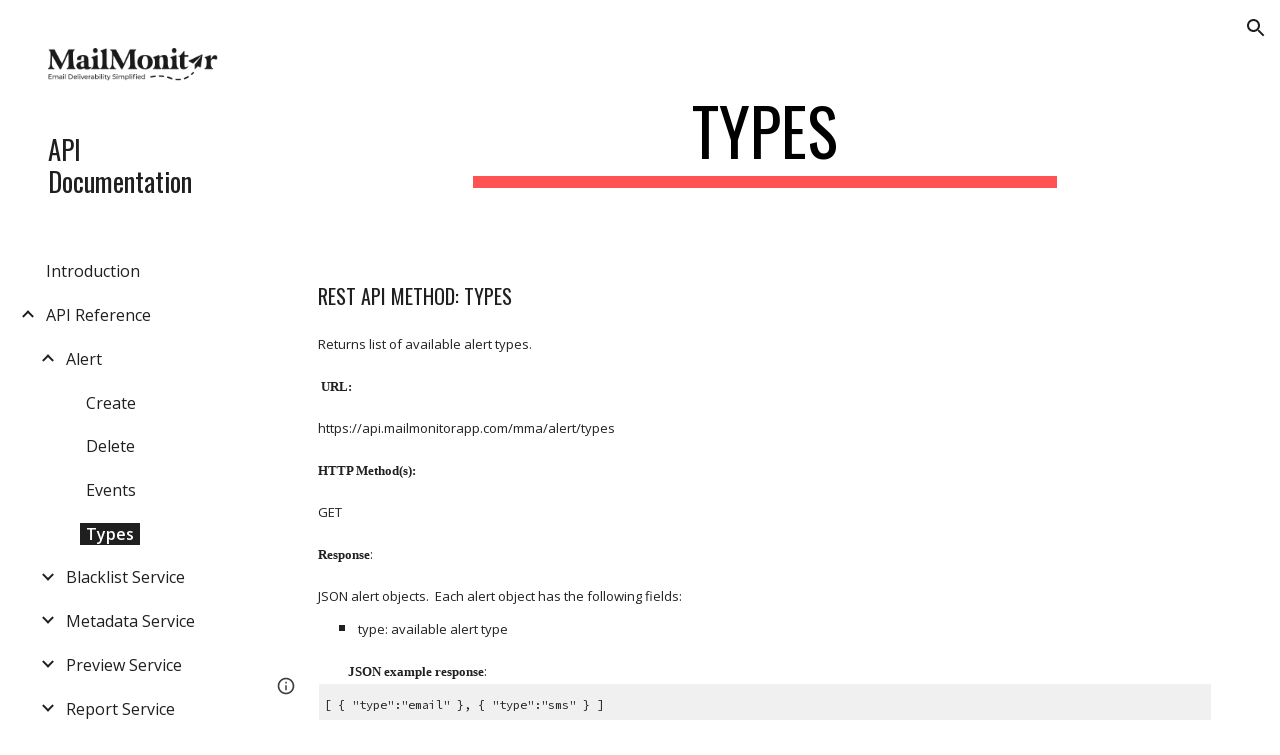

--- FILE ---
content_type: text/javascript; charset=UTF-8
request_url: https://www.gstatic.com/_/atari/_/js/k=atari.vw.en_US.s5sNidWjcnI.O/am=UAAGIA/d=0/rs=AGEqA5mg4GEFCzatnHkjVA56iMf8U3t7wA/m=sy4c,sy4e,sy4f,sy4d,FoQBg
body_size: 13322
content:
"use strict";this.default_vw=this.default_vw||{};(function(_){var window=this;
try{
var ASa=function(){this.Fb=null};ASa.prototype.getId=function(){return this.Fb};_.gE=function(){_.nf.call(this);this.B={}};_.F(_.gE,_.nf);_.gE.prototype.Pq=function(a,c,e){var f=this;if(typeof a==="function")e&&(a=(0,_.ee)(a,e));else if(a&&typeof a.handleEvent=="function")a=(0,_.ee)(a.handleEvent,a);else throw Error("ka");var g=new ASa;c=_.Jl(function(){var h=a,l=g.getId();l!==null&&delete f.B[l];h()},c);this.B[c]=!0;return g.Fb=c};_.gE.prototype.clear=function(a){a!==null&&delete this.B[a];_.Kl(a)};
_.gE.prototype.na=function(){for(var a in this.B)this.clear(Number(a));_.nf.prototype.na.call(this)};
}catch(e){_._DumpException(e)}
try{
var BSa;_.hE=function(a,c){if(!Number.isFinite(a))return String(a);a=String(a);var e=a.indexOf(".");e===-1&&(e=a.length);var f=a[0]==="-"?"-":"";f&&(a=a.substring(1));return f+(0,_.Ul)("0",Math.max(0,c-e))+a};
BSa={Z0:["BC","AD"],Y0:["Before Christ","Anno Domini"],e9:"JFMAMJJASOND".split(""),Z9:"JFMAMJJASOND".split(""),a9:"January February March April May June July August September October November December".split(" "),Y9:"January February March April May June July August September October November December".split(" "),R9:"Jan Feb Mar Apr May Jun Jul Aug Sep Oct Nov Dec".split(" "),b$:"Jan Feb Mar Apr May Jun Jul Aug Sep Oct Nov Dec".split(" "),C$:"Sunday Monday Tuesday Wednesday Thursday Friday Saturday".split(" "),
d$:"Sunday Monday Tuesday Wednesday Thursday Friday Saturday".split(" "),T9:"Sun Mon Tue Wed Thu Fri Sat".split(" "),c$:"Sun Mon Tue Wed Thu Fri Sat".split(" "),f9:"SMTWTFS".split(""),a$:"SMTWTFS".split(""),S9:["Q1","Q2","Q3","Q4"],v9:["1st quarter","2nd quarter","3rd quarter","4th quarter"],p0:["AM","PM"],bB:["EEEE, MMMM d, y","MMMM d, y","MMM d, y","M/d/yy"],wS:["h:mm:ss\u202fa zzzz","h:mm:ss\u202fa z","h:mm:ss\u202fa","h:mm\u202fa"],M0:["{1} 'at' {0}","{1} 'at' {0}","{1}, {0}","{1}, {0}"],cB:6,
Bva:[5,6],gH:5};_.iE=BSa;_.iE=BSa;var DSa;_.CSa=function(a,c){switch(c){case 1:return a%4!=0||a%100==0&&a%400!=0?28:29;case 5:case 8:case 10:case 3:return 30}return 31};_.kE=function(a,c,e){typeof a==="number"?(this.date=DSa(a,c||0,e||1),jE(this,e||1)):_.cb(a)?(this.date=DSa(a.getFullYear(),a.getMonth(),a.getDate()),jE(this,a.getDate())):(this.date=new Date(_.oj()),a=this.date.getDate(),this.date.setHours(0),this.date.setMinutes(0),this.date.setSeconds(0),this.date.setMilliseconds(0),jE(this,a))};
DSa=function(a,c,e){c=new Date(a,c,e);a>=0&&a<100&&c.setFullYear(c.getFullYear()-1900);return c};_.k=_.kE.prototype;_.k.Hy=_.iE.cB;_.k.yD=_.iE.gH;_.k.clone=function(){var a=new _.kE(this.date);a.Hy=this.Hy;a.yD=this.yD;return a};_.k.getFullYear=function(){return this.date.getFullYear()};_.k.getYear=function(){return this.getFullYear()};_.k.getMonth=function(){return this.date.getMonth()};_.k.getDate=function(){return this.date.getDate()};_.k.getTime=function(){return this.date.getTime()};
_.k.getDay=function(){return this.date.getDay()};_.k.getUTCFullYear=function(){return this.date.getUTCFullYear()};_.k.getUTCMonth=function(){return this.date.getUTCMonth()};_.k.getUTCDate=function(){return this.date.getUTCDate()};_.k.getUTCDay=function(){return this.date.getDay()};_.k.getUTCHours=function(){return this.date.getUTCHours()};_.k.getUTCMinutes=function(){return this.date.getUTCMinutes()};_.k.getTimezoneOffset=function(){return this.date.getTimezoneOffset()};
_.k.set=function(a){this.date=new Date(a.getFullYear(),a.getMonth(),a.getDate())};_.k.setFullYear=function(a){this.date.setFullYear(a)};_.k.setYear=function(a){this.setFullYear(a)};_.k.setMonth=function(a){this.date.setMonth(a)};_.k.setDate=function(a){this.date.setDate(a)};_.k.setTime=function(a){this.date.setTime(a)};_.k.setUTCFullYear=function(a){this.date.setUTCFullYear(a)};_.k.setUTCMonth=function(a){this.date.setUTCMonth(a)};_.k.setUTCDate=function(a){this.date.setUTCDate(a)};
_.k.add=function(a){if(a.F||a.D){var c=this.getMonth()+a.D+a.F*12,e=this.getYear()+Math.floor(c/12);c%=12;c<0&&(c+=12);var f=Math.min(_.CSa(e,c),this.getDate());this.setDate(1);this.setFullYear(e);this.setMonth(c);this.setDate(f)}a.hh&&(e=this.getYear(),c=e>=0&&e<=99?-1900:0,a=new Date((new Date(e,this.getMonth(),this.getDate(),12)).getTime()+a.hh*864E5),this.setDate(1),this.setFullYear(a.getFullYear()+c),this.setMonth(a.getMonth()),this.setDate(a.getDate()),jE(this,a.getDate()))};
_.k.uw=function(a){var c=this.getFullYear(),e=c<0?"-":c>=1E4?"+":"";return[e+_.hE(Math.abs(c),e?6:4),_.hE(this.getMonth()+1,2),_.hE(this.getDate(),2)].join(a?"-":"")};_.k.equals=function(a){return!(!a||this.getYear()!=a.getYear()||this.getMonth()!=a.getMonth()||this.getDate()!=a.getDate())};_.k.toString=function(){return this.uw()};var jE=function(a,c){a.getDate()!=c&&a.date.setUTCHours(a.date.getUTCHours()+(a.getDate()<c?1:-1))};_.kE.prototype.valueOf=function(){return this.date.valueOf()};
}catch(e){_._DumpException(e)}
try{
_.lE=function(){};_.lE.prototype.stringify=function(a){return _.ma.JSON.stringify(a,void 0)};_.lE.prototype.parse=function(a){return _.ma.JSON.parse(a,void 0)};
}catch(e){_._DumpException(e)}
try{
var ESa,mE,nE,FSa,GSa,oE,qE,JSa,KSa,rE,LSa,MSa,VSa,zE,WSa;ESa=function(){_.Fh.call(this)};mE=function(a,c){this.F=a;this.H=c;this.B=!0};nE=function(a){var c={};a=a.replace(/\r/g,"").split("\n");for(var e=0;e<a.length;e++){var f=a[e],g=f.indexOf(":");g<0||(c[f.substring(0,g)]=f.substring(g+2,f.length))}return c};FSa=function(a){var c="";_.Vd(a,function(e,f){c+=f+": "+e+"\r\n"});return c};GSa=function(){};
oE=function(a,c){_.Fh.call(this);this.H=a;this.BL=this.C=null;this.D=0;this.I=Infinity;this.R=c||5E6;this.tb=this.B=null};_.pE=function(){this.blockSize=-1};qE=function(){this.blockSize=-1;this.blockSize=64;this.B=Array(4);this.F=Array(this.blockSize);this.D=this.C=0;this.reset()};_.HSa=function(a){return String.fromCodePoint(a)};_.ISa=function(a,c){return a.indexOf(c)};JSa=function(a,c){a.F=c};KSa=function(a){return typeof a.B==="string"||Array.isArray(a.B)||_.Lza&&a.B instanceof Blob};
rE=function(a){return{ReqUri:a.C,ReqContent:a.V,ReqMethod:a.R}};LSa=function(a){try{return decodeURIComponent(a)}catch(e){var c=_.Oo(e);if(_.Vo(c))return null;throw c.eb;}};MSa=function(a,c){_.Dg.call(this,a,c);_.Mo(this,Error(this))};_.F(MSa,_.Dg);
var NSa=function(a){a=new MSa("Deferred errback'ed: "+_.Fo(a.B),a,null);_.Mo(a,Error(a));return a},OSa=function(a,c){_.Re(a,function(e){c.callback(e)},function(e){_.So(e)?e=NSa(e):e instanceof Error?(e=_.Oo(e),e=NSa(e)):(e=new MSa("Deferred errback'ed",null,e),_.Mo(e,Error(e)));_.Nq(c,e)})},PSa=function(a,c){c=c?c:(_.Hr(),_.Fr);return a==401?(_.Hr(),_.$ra):a==403?(_.Hr(),_.Zra):a==421?(_.Hr(),_.dsa):a==423?(_.Hr(),_.esa):a==512||a==432?(_.Hr(),_.jsa):a==433?(_.Hr(),_.Yra):a==434?(_.Hr(),_.ksa):a==
202||a==405||a==409||a==429||a>=500&&a<=599&&a!=550?(_.Hr(),_.csa):a==413?(_.Hr(),_.isa):a>=400&&a<=499||a==550?c:(_.Hr(),_.Er)},QSa=function(a,c){this.C=a;this.B=c};QSa.prototype.notify=function(a,c){this.B!=null&&this.B.Ih()&&this.B.B()||this.C.notify(a,c)};_.RSa=function(a){this.B=a?_.ae(a):{};this.C=null};_.RSa.prototype.Qd=function(){return this.B.token||null};var sE=function(a,c,e,f,g){_.jl.call(this,a);this.C=this.cause=null;this.errorCode=c;this.B=e;this.F=g};_.F(sE,_.jl);
sE.prototype.on=function(){return this.type=="p"||this.type=="q"};sE.prototype.getType=function(){return this.type};
var tE=function(a){return a.C.includes("/save")},SSa=function(a){return a.replace(/[0-9a-zA-Z]/g,"a").replace(/[^\u0000-\u007F]/g,"b")},TSa=function(a){return a.length<=100?SSa(a):SSa(a.substring(0,50))+" (truncated) "+SSa(a.substring(a.length-50))},vE=function(a,c,e){_.Fh.call(this);var f=this;this.D=a;this.H=function(g){_.uE(f.D,"tfe",g)};this.tb=this.B=null;this.F=new _.vg(this);this.F.listen(this.D,"m",this.I);if(this.C=e)_.Fg(this.C,"browserChannel_lastStatusCode",function(){return f.B?String(f.B.DH()):
"null"}),_.Fg(this.C,"browserChannel_currentError",function(){return f.B?String(f.B.H):"null"});e==null||_.Vh(c,"icso")};_.F(vE,_.Fh);vE.prototype.I=function(){this.B&&this.B.VZ(this.D.B.B)};vE.prototype.na=function(){this.B&&!this.B.isDisposed()&&(this.B.unsubscribe("tfe_changed",this.H),this.B.Xa(),this.B.Gqa());this.B=null;_.Td(this.F);_.Fh.prototype.na.call(this)};
var wE=function(a,c){_.nf.call(this);this.C=[];this.H=a;(this.B=c||null)&&this.ka(this.B);this.D=this.F=null;this.B&&(this.D=new _.ti(500),this.F=new _.vg(this),this.F.listen(this.D,"tick",this.gra))};_.F(wE,_.nf);_.k=wE.prototype;_.k.enqueue=function(a){if(this.B){if(!_.pr(this.B)||this.C.length!=0){this.C.push(a);this.D.start();return}_.qr(this.B)}this.H(a)};_.k.reset=function(){this.C=[];this.D&&this.D.stop()};_.k.contains=function(a){return _.Sa(this.C,a)};
_.k.remove=function(a){_.Wa(this.C,a);USa(this)};_.k.gra=function(){for(;this.C.length>0&&_.pr(this.B);)_.qr(this.B),this.H(this.C.shift());USa(this)};var USa=function(a){a.C.length==0&&a.D&&a.D.stop()};wE.prototype.na=function(){_.Td(this.F);_.Td(this.D);_.nf.prototype.na.call(this)};VSa=_.sd(_.Hv);zE=function(a){if(xE(a)&&a.D!=null&&_.oa(a.D||"",")]}'\n")){try{var c=yE(a)}catch(e){return null}if(Array.isArray(c)&&(a=c[0],Array.isArray(a)&&a[0]==_.Hv.messageId))return VSa(JSON.stringify(a))}return null};
WSa=function(a){a=zE(a);if(!a)return null;var c;return(a=(c=_.Iv(a))==null?void 0:_.ela(c,_.fla))?a:null};_.AE=function(a){this.X=_.A(a)};_.F(_.AE,_.D);
var BE=function(a,c,e,f){_.Fh.call(this);this.D=f?_.ae(f):_.$za;this.C="";this.tb=null;if(!e){e=a.get("info_params");e=typeof e==="string"?JSON.parse(e):_.hra(a,"info_params");a=_.Wd(e,String);if(f=_.ma._docs_coldstart_url){a:{try{_.Tq();var g=_.ISa(f,_.HSa(35));var h=g<0?null:f.substr(g+1|0);var l=h==null?null:decodeURIComponent(h)}catch(r){l=_.Oo(r);if(_.Vo(l)){l={};break a}throw l.eb;}h={};if(l)for(l=l.split("&"),g=0;g<l.length;g++){var p=l[g].split("=");p.length==2&&(f=LSa(p[0]),p=LSa(p[1]),f&&
p&&_.vq(h,f,p))}l=h}l=l.resourcekey}else l=null;l?a.resourcekey=l:e.resourcekey&&(e=_.jd(_.AE,(0,_.Ej)(e.resourcekey)),e=_.Uh(e,2),e!=null&&(a.resourcekey=e));e=new _.RSa(a)}this.B=e;(c=_.pg((c||_.ma).location.href,"authkey"))&&_.uE(this,"authkey",c)};_.F(BE,_.Fh);BE.prototype.Gh=function(){return _.ae(this.D)};_.uE=function(a,c,e){var f=a.B;if(e){if(f.B[c]=e,f.C&&(c=f.Qd()))f.C.callback(c),f.C=null}else delete f.B[c];a.dispatchEvent("m")};BE.prototype.Qd=function(){return this.B.Qd()};
_.CE=function(a,c,e,f,g,h,l,p,r,u,x){_.Fh.call(this);var z=this;this.wa=a;this.ha=c;this.W=u||null;this.F=new BE(c,e,h,p);this.ka(this.F);this.L=new _.vg(this);this.ka(this.L);this.C=f||null;f&&(a=this.C,JSa(a,new QSa(a.F,this.W)),this.L.listen(a,"a",this.Wfa));this.I=x||new vE(this.F,this.ha,this.C);this.ka(this.I);this.B=g||new _.Ev;this.fa=r||null;this.ca=new _.gE;this.ka(this.ca);this.H=[];this.aa=[];this.V=new wE(function(B){z.B.getState().B>=5||(z.B.getState()==(_.Hr(),_.Dr)&&z.B.jb((_.Hr(),
_.asa)),z.L.ub(B,"j",z.dW),tE(B)&&Date.now(),B.send(z.F))},l);this.ka(this.V);this.tb=null;this.D=(_.Hr(),_.Fr);this.xa=new _.Jr;this.ka(this.xa);this.ia=new _.Jr;this.ka(this.ia);this.ma=new _.Lr;this.ka(this.ma);this.L.listen(this.I,"l",this.Aa)};_.F(_.CE,_.Fh);_.k=_.CE.prototype;_.k.Ht=function(a){a=this.sy(a);_.yv(a,this.F.C);return a};_.k.sy=function(a){return new DE(this,a,this,this.ha,this.fa,this.wa.B)};
_.k.send=function(a){a.isDisposed()?this.C&&this.C.log(Error("kd")):(tE(a)&&Date.now(),_.Ua(this.H,a),this.V.enqueue(a),this.L.ub(a,"k",this.qha))};
_.k.dW=function(a){var c=a.target;tE(c)&&Date.now();var e=a.response;e.F["x-restart"]=="SOON"&&this.B.D.dispatchEvent(null);this.C&&XSa(e)&&c.D!=1&&(c.C.startsWith("/logImpressions")||c.C.startsWith("/naLogImpressions")||this.C.log(Error("nd"),YSa(e)));if(a=ZSa(e)){var f=!0,g=!1;if(a.type=="o"){try{c.ha(e),EE(this,c)}catch(r){try{var h={XhrNetEvent_requestUri:c.C,XhrNetEvent_contentType:e.H,XhrNetEvent_responseType:e.Tj(),XhrNetEvent_errorCode:e.B,XhrNetEvent_statusCode:e.C,XhrNetEvent_isStringResponseType:xE(e),
XhrNetEvent_responseServerHeader:e.F.server||e.F.server,XhrNetEvent_mobileNativeResponseUrl:e.F.mobilenativeredirectresponseurl||"(not set)",XhrNetEvent_certificateChains:e.F.certificatechains||"(not set)",XhrNetEvent_responseObjectLength:(e.D||"").length,XhrNetEvent_responseObject:xE(e)?TSa(e.D||""):"responseObject"}}catch(u){h={XhrNetEvent_contextObjectError:u.toString()}}if(_.Vh(this.ha,"docs-cbcwro")&&a.type=="o"&&e.H.includes("text/html")&&e.C==200){a=new sE("n",5,a.B,function(){return null},
h);_.ws(this.C,r,h,null);c.handleError(a)==0&&(f=!1);EE(this,c);c.dispose();f&&this.dispatchEvent(a);return}a=new sE("r",a.errorCode,a.B,function(){return yE(e)},h);a.cause=r;a.C="o";EE(this,c,this.D)}c.dispose()}else if(a.on())switch($Sa(this,a,c,e)){case 4:g=!0;a.C=a.type;a.type="n";break;case 1:a.C=a.type;a.type="n";break;case 3:f=!1;break;case 2:a.F instanceof _.Hv&&_.Uh(a.F,2,_.Ib)}else a.type=="s"&&(this.C&&this.C.info(Error("ld")),EE(this,c,(_.Hr(),_.fsa)),f=!1);if(a.type=="n"){a.F instanceof
_.Hv&&_.Uh(a.F,2,_.Ib);try{if(c.handleError(a)==0&&(f=!1),c.ma)EE(this,c);else{var l=c.fa(a);if(l||g)EE(this,c,l||(_.Hr(),_.Fr));else{var p=PSa(a.B,this.D);(this.D&&p==this.D||p==(_.Hr(),_.Fr))&&this.C&&this.C.log(Error("md"),{XhrNetEvent_type:"ERROR",XhrNetEvent_httpStatus:a.B.toString(),shouldDispatch:f});EE(this,c,p)}}}catch(r){a=new sE("r",a.errorCode,a.B,function(){return yE(e)}),a.cause=r,a.C="n",EE(this,c,this.D)}c.dispose()}f&&this.dispatchEvent(a)}};
_.k.qha=function(a){a=a.target;tE(a)&&Date.now();this.V.contains(a)?this.V.remove(a):_.Sa(this.H,a)&&(this.L.Db(a,"j",this.dW),EE(this,a));_.Wa(this.H,a);_.Wa(this.aa,a)};
var EE=function(a,c,e){var f=a.B.getState(),g=f,h=e||(_.Hr(),_.Er);e=!e;_.Wa(a.H,c);_.Wa(a.aa,c);if(!(f.B>=5))if(h.B>=5)a.B.jb(h,c.C);else{var l=a.I.B!=null||_.xj(a.H,function(p){return p.D==3});if(f==(_.Hr(),_.asa))e||!l?a.H.length==0&&(g=(_.Hr(),_.Dr)):(aTa(a),g=h);else if(e)if(a.H.length>0)g=(_.Hr(),_.bsa),bTa(a);else{if(a.I.B==null||a.I.B.K1())g=(_.Hr(),_.Dr)}else g=h;a.B.jb(g,c.C)}},$Sa=function(a,c,e,f){var g=!1;if(c.B==200){var h=zE(f);if(h){var l;if(h=(l=_.ela(_.Pj(h,_.Gk,10,_.Ib),_.fla))==
null?void 0:l.Qd())_.FE(a,h),g=!0}}c.B==400&&(f=WSa(f))&&f.Qd()&&(_.FE(a,f.Qd()),g=!0);c.B==409&&_.uE(a.F,"tfe",null);f=a.B.getState().B>=5;l=c.type=="q";if(!f&&g&&e.H.C<=1)return cTa(a,e,2),3;h=c.B===0?1:3;if(!f&&e.D!=1&&e.H.C<4)return cTa(a,e,h),3;if(e.D==3){if(f)return 2;a.I.B==null||l?cTa(a,e,h):a.aa.push(e)}else return g?4:1;aTa(a);g=PSa(c.B,a.D);(a.D&&g==a.D||g==(_.Hr(),_.Fr))&&a.C&&(c={XhrNetEvent_type:function(p){switch(p){case "o":return"SUCCESS";case "n":return"ERROR";case "p":return"NETWORK_WARNING";
case "q":return"SERVER_WARNING";case "r":return"CLIENT_ERROR";case "s":return"RESTART_NOW";default:return"UNKNOWN"}}(c.getType()),XhrNetEvent_httpStatus:c.B.toString()},a.C.log(Error("od"),c));a.B.jb(g,e.C,null,!(e.D!=1&&e.H.C<4));return 2},aTa=function(a){a.I.B!=null&&a.B.getState().B==1&&(a=a.I,a.B.Xa(),a.B.MJ())};_.CE.prototype.getStatus=function(){return this.B};var cTa=function(a,c,e){e=_.Nza(c.H,e);a.ca.Pq(function(){return a.send(c)},e)};
_.CE.prototype.Aa=function(a){var c=this.B.getState();c.B>=5||(a.C?c.isError()&&(this.H.length>0?(this.B.jb((_.Hr(),_.bsa)),bTa(this)):this.B.jb((_.Hr(),_.Dr))):(c=PSa(a.B,this.D),(this.D&&c==this.D||c==(_.Hr(),_.Fr))&&this.C&&this.C.log(Error("pd"),{XhrNetEvent_httpStatus:a.B.toString()}),this.B.jb(c,null,a.B)))};var bTa=function(a){var c=a.aa.shift();c&&a.send(c)};_.CE.prototype.R=function(a){var c=this.F;_.Cza(a);c.C=a};_.FE=function(a,c){var e=a.F;e.B.B.at&&_.uE(e,"at",c);_.uE(e,"token",c);a.ia.dispatchEvent(null)};
_.k=_.CE.prototype;_.k.Qd=function(){return this.F.Qd()};_.k.tx=function(){var a=this.F.B;var c=a.Qd();c?a=_.Yn(c):(a.C||(a.C=new _.Se),a=a.C);c=new _.Mq;OSa(a,c);return c};_.k.Wfa=function(){var a=this.W!=null&&this.W.Ih()&&this.W.B()?(_.Hr(),_.hsa):(_.Hr(),_.gsa);this.B.jb(a)};_.k.tia=function(){return!!this.fa};_.k.na=function(){_.Ud(this.H);_.Fh.prototype.na.call(this)};var dTa,eTa=function(){eTa=function(){};dTa=RegExp("^[^\\[\\{]+")};var GE=function(a,c,e,f,g,h,l){this.D=a;this.Mf=c||"text";this.H=_.qa(_.Vl(e))?null:e;this.C=f!==void 0?f:200;this.F={};if(h)for(var p in h)this.F[p.toLowerCase()]=h[p];this.B=g!==void 0?g:0;this.R=l||{};this.L=void 0},fTa=function(a){switch(a){case "arraybuffer":return"arraybuffer";case "blob":return"blob";case "document":return"document";case "text":return"text";case "":return"text";default:throw Error("Fe`"+a);}};GE.prototype.Tj=function(){return this.Mf};
GE.prototype.Qk=function(){return this.B==0};var xE=function(a){return a.Mf=="text"},yE=function(a){if(a.L===void 0){var c=a.D||"";eTa();c=c.replace(dTa,"");if(c)if(c==="null")var e=null;else{c=_.hq(c);try{e=JSON.parse(c)}catch(f){a=_.Oo(f);if(_.Vo(a))throw e=new _.Xo,_.Uoa(e,"Error parsing JSON: "+_.Fo(a.B),a),_.Mo(e,Error(e)),e.eb;throw a.eb;}if(!(e instanceof Object))throw _.$o().eb;}else e=null;a.L=e}return a.L};GE.prototype.I=function(){return yE(this)["0"]};
var YSa=function(a){var c=a.C,e=a.B,f=a.Mf,g=a.H;if(xE(a)){var h=a.D||"";h=_.Sl(h);h.length>50&&(h=h.substring(0,47)+"...");h=_.Fma(h);h+="   (truncated)"}else h="responseObject";c={RespStatus:c,RespErr:e,RespType:f,RespContentType:g,RespString:h};Object.assign(c,a.R);return c},ZSa=function(a){if(a.F["x-restart"]=="NOW")return new sE("s",a.B,a.C,function(){return yE(a)});if(a.B==7)return null;var c=gTa(a)?"p":hTa(a)?"q":a.Qk()?"o":"n";return new sE(c,a.B,a.C,function(){return yE(a)},a.B==6&&a.C==
500?zE(a):null)},gTa=function(a){var c=a.B,e=a.C;return a.Qk()?c!=0||e!=0||xE(a)&&a.D!=null?!1:!0:c==8||c==5||c==6&&(e<=0||e==503||e==405)?!0:!1},hTa=function(a){var c=a.C;return a.B==6&&(c==202||c==401||c==403||c==409||c==429||c==433||c>=500&&c<=599&&c!=503&&c!=512&&c!=550)||c==400&&WSa(a)!=null?!0:c==200?a.H==null||zE(a)?!0:XSa(a):!1},XSa=function(a){if(a.C==200&&a.H!=null&&!zE(a)&&xE(a)){if(_.qa(_.Vl(a.D)))return!0;if(_.oa(a.D||"",")]}'\n"))try{return yE(a)==null}catch(c){}}return!1};var iTa=function(){_.Fh.call(this)};_.pj(iTa,_.Fh);var HE=function(a){_.jl.call(this,a)};_.pj(HE,_.jl);_.k=iTa.prototype;_.k.OR=function(){return null};_.k.Sj=function(){return null};_.k.wd=function(){return null};_.k.start=function(){};_.k.cancel=function(){};_.pj(ESa,iTa);ESa.prototype.XZ=function(){};_.k=mE.prototype;_.k.getName=function(){return this.F};_.k.getSize=function(){return this.H};_.k.getBlob=function(){return null};_.k.Qr=function(){return!1};_.k.iM=function(){return!1};_.k.SE=function(){return!1};var IE=function(a){_.Fh.call(this);this.ob=a};_.pj(IE,_.Fh);var JE=function(a){_.jl.call(this,a)};_.pj(JE,_.jl);var KE={GI:"x",oC:"y",ERROR:"z",CANCEL:"A"},jTa=function(a,c){_.jl.call(this,a);this.on=!!c};_.pj(jTa,JE);_.k=IE.prototype;_.k.getItem=function(){return this.ob};_.k.xI=function(){return null};_.k.wd=function(){return null};_.k.Sj=function(){return null};_.k.start=function(){};_.k.cancel=function(){};_.k.pause=function(){};_.k.resume=function(){};var LE=function(a,c,e){_.Fh.call(this);kTa++;this.D="select";this.W=a;this.V=c;this.B=e;this.ka(this.B);this.L="";this.I="POST";this.F={};this.H="";this.R=!1;this.C=new _.vg(this);this.ka(this.C)};_.F(LE,_.Fh);_.k=LE.prototype;_.k.getState=function(){return this.D};_.k.getName=function(){return this.W};_.k.getSize=function(){return this.V};_.k.getBlob=function(){return this.B.getItem().getBlob()};_.k.wd=function(){return this.B.wd()};_.k.Sj=function(){return this.B.Sj()};
_.k.start=function(){var a=this;this.C.listen(this.B,KE.GI,function(){a.dispatchEvent(new ME("C",a))});this.C.listen(this.B,KE.oC,function(){a.D="complete";a.dispatchEvent(new ME("D",a))});this.C.listen(this.B,KE.ERROR,function(c){a.D="error";a.dispatchEvent(new lTa("E",a,c.on))});this.B.start(this.L,this.I,this.F,this.H,this.R);this.D="start";this.dispatchEvent(new ME("B",this))};_.k.cancel=function(){this.B.cancel();this.D="cancel";_.Sr(this.C);this.dispatchEvent(new ME("F",this))};_.k.pause=function(){this.B.pause()};
_.k.resume=function(){this.B.pause()};var ME=function(a,c){_.jl.call(this,a);this.item=c};_.F(ME,_.jl);var lTa=function(a,c,e){ME.call(this,a,c);this.on=!!e};_.F(lTa,ME);var kTa=0;var NE=function(a,c,e,f,g,h,l,p,r,u,x,z,B,C,G,N,U,X){if(x<=0)throw Error("Ge`"+x);_.Cv.call(this,a,"",c,e,null,f,g,h,l,p,r,u,x,"POST",G,N,X);var ka=this;this.Ea=z;this.ca=B;this.xa=U;this.Ba=C;this.B=null;this.F=new _.vg(this);this.I=new _.ug(function(){if(mTa(ka)){var ya=new GE("","text",null,0,8,{},rE(ka));ka.Er(ya)}},x);this.tb=null};_.F(NE,_.Cv);
NE.prototype.W=function(a){var c=this.Tb();if(typeof c==="string"){var e=this.ca;var f=c.length;c=new nTa(c,"raw","",void 0);c.B=!0;c=oTa(e.B.B,c);f=new LE("",f,c);e.dispatchEvent(new pTa([f],null));e=f}else e=this.ca,f=new qTa(c,"docs_blob"),f.B=!0,c=oTa(e.B.B,f),f=new LE("docs_blob",f.getSize(),c),e.dispatchEvent(new pTa([f],null)),e=f;this.B=e;e={};f=_.Vq(_.Uq.Ka(),this.xa);_.qa(_.Vl(f))||Object.assign(e,{authuser:f});Object.assign(e,a.B.B);f=this.B;e=_.kg(this.Ea,e);f.L=e;this.B.I=this.R;e={};
Object.assign(e,this.Gh(),a.Gh());this.B.F=_.ae(e);e={};f=_.bg(this.C);e.httpaction=f;if(f=_.ag(6,this.C)){f=new _.fr(f);c=f.Vc();for(var g=0;g<c.length;g++){var h=c[g];e[h]=f.get(h)}}Object.assign(e,a.B.B);a=this.B;e=this.Ba.stringify(e);a.H=e;this.B.R=!0;this.F.ub(this.B,"D",this.Ja);this.F.ub(this.B,"E",this.Qa);this.F.listen(this.B,"C",this.Sa);this.B.start();this.I.start()};
NE.prototype.Ja=function(){if(this.B){var a=this.B.B.xI(),c=this.B.Sj()||{},e={},f;for(f in c)e[f.toLowerCase()]=c[f];a=new GE(this.B.wd(),"text",e["content-type"]||null,a,_.aua(a)?0:6,e,rE(this));this.Er(a)}};NE.prototype.Qa=function(){if(this.B){var a=new GE("","text",null,0,5,{},rE(this));this.Er(a)}};NE.prototype.Sa=function(){mTa(this)&&this.I.start()};var mTa=function(a){return a.B!=null&&a.B.getState()=="start"};
NE.prototype.reset=function(){this.I.stop();this.B&&(mTa(this)&&this.B.cancel(),_.Td(this.B),this.B=null);_.Sr(this.F)};NE.prototype.na=function(){_.Ud(this.I,this.F);_.Cv.prototype.na.call(this)};var rTa=function(a,c,e){e===void 0&&(e=a.size);return a.slice?a.slice(c,e):null};var sTa=_.ui(function(){if(!_.ma.Blob)return!1;var a=new Uint8Array(100);try{var c=new Blob([a])}catch(e){return!1}return c.size!=100?!1:!0}),tTa=_.ui(function(){if(!_.ma.Blob)return!1;var a=new Uint8Array(100);try{var c=new Blob([a])}catch(e){return!1}return rTa(c,0,1)===null?!1:!0});var qTa=function(a,c){mE.call(this,c,a.size);this.C=a};_.F(qTa,mE);_.k=qTa.prototype;_.k.getBlob=function(){return this.C};_.k.Qr=function(){return tTa()};_.k.iM=function(){return!0};_.k.SE=function(){return!1};_.k.ET=function(){return null};var uTa=function(a,c,e,f,g,h,l,p){_.Fh.call(this);this.ca=a;this.I=c;this.ha=e;this.W=f;this.R=g||null;this.F=h||null;this.aa=l?_.ae(l):{};this.ue=!!p;this.H="";a=new _.kE;this.C="scotty-"+_.Wl()+"-"+a.uw();this.B=null;this.D=0;this.L=null;this.V=new _.vg(this);this.ka(this.V)};_.F(uTa,ESa);_.k=uTa.prototype;_.k.XZ=function(a){this.H=a};_.k.OR=function(){return this.B&&this.B.status||null};_.k.Sj=function(){return this.L};_.k.wd=function(){return this.B&&this.B.responseText||null};
_.k.start=function(){var a=this;this.B=new XMLHttpRequest;this.B.upload&&(this.B.upload.onprogress=function(c){a.D=c.loaded;a.dispatchEvent(new HE("t"))});this.B.onload=function(c){a.D=a.ha;a.L=nE(c.target.getAllResponseHeaders());a.dispatchEvent(new HE("u"))};this.B.onerror=function(){a.dispatchEvent(new HE("v"))};this.B.open("POST",this.ca);_.Vd(this.aa,function(c,e){a.B.setRequestHeader(e,c)});this.B.setRequestHeader("Content-Type","multipart/form-data; boundary="+this.C);this.B.withCredentials=
this.ue;this.B.send(vTa(this))};_.k.cancel=function(){this.B&&this.B.abort()};var vTa=function(a){var c=["--",a.C,"\r\n",'Content-Disposition: form-data; name="metadata"\r\n\r\n'+a.H+"\r\n","--",a.C,"\r\n",'Content-Disposition: form-data; name="Filedata"'+(a.R?'; filename="'+a.R+'"':"")+"\r\n"+(a.F?"Content-Type: "+a.F+"\r\n":"")+"Content-Transfer-Encoding: "+a.W+"\r\n","\r\n",a.I,"\r\n","--",a.C,"--\r\n"];return typeof a.I==="string"?c.join(""):new Blob(c)};var nTa=function(a,c,e,f){var g=null;sTa()&&(g=f?new Blob([a],{type:f}):new Blob([a]));if(g)var h=g.size;else{h=[];for(var l=0,p=0;p<a.length;p++){var r=a.charCodeAt(p);r<128?h[l++]=r:(r<2048?h[l++]=r>>6|192:((r&64512)==55296&&p+1<a.length&&(a.charCodeAt(p+1)&64512)==56320?(r=65536+((r&1023)<<10)+(a.charCodeAt(++p)&1023),h[l++]=r>>18|240,h[l++]=r>>12&63|128):h[l++]=r>>12|224,h[l++]=r>>6&63|128),h[l++]=r&63|128)}h=h.length}mE.call(this,e,h);this.R=h;this.D=g;this.L=a;this.C=c;this.I=f||void 0};
_.pj(nTa,mE);_.k=nTa.prototype;_.k.getBlob=function(){return this.D};_.k.Qr=function(){return this.C!="base64"&&tTa()};_.k.iM=function(){return this.C!="base64"&&sTa()};_.k.SE=function(){return!0};_.k.ET=function(a,c,e){return new uTa(a,this.D||this.L,this.R,this.C=="base64"?"base64":"binary",this.getName(),this.I,c,e)};var OE=function(a){IE.call(this,a);this.B=null;this.C=new _.vg(this);this.ka(this.C)};_.F(OE,IE);_.k=OE.prototype;_.k.xI=function(){return this.B&&this.B.OR()||null};_.k.wd=function(){return this.B&&this.B.wd()||null};_.k.Sj=function(){return this.B&&this.B.Sj()||null};
_.k.start=function(a,c,e,f,g){a=new _.Yq(a);_.hr(a,"upload_protocol","multipart");a=a.toString();this.B=this.getItem().ET(a,e,g);this.B.XZ(f);this.C.listen(this.B,"t",this.L8);this.C.listen(this.B,"u",this.Oma);this.C.listen(this.B,["v","w"],this.Nma);this.B.start()};_.k.cancel=function(){this.B&&this.B.cancel();this.dispatchEvent(new JE(KE.CANCEL))};_.k.L8=function(){this.dispatchEvent(new JE(KE.GI))};_.k.Oma=function(){this.dispatchEvent(new JE(KE.oC))};_.k.Nma=function(){this.dispatchEvent(new JE(KE.ERROR))};var PE=function(){_.ms.call(this)};_.F(PE,_.ms);PE.prototype.TJ=function(){var a=_.ms.prototype.TJ.call(this);a.upload&&(a.upload.onprogress=(0,_.ee)(this.B,this));return a};PE.prototype.B=function(a){this.dispatchEvent(a)};_.pj(oE,_.Fh);oE.prototype.hash=function(a){this.abort();this.H.reset();this.C=a;this.BL=null;this.D=0;this.dispatchEvent("started");wTa(this)};var xTa=function(a,c){a.I=c;a.C&&!a.B&&wTa(a)};oE.prototype.abort=function(){this.B&&(this.B.abort(),this.B=null);this.C&&(this.C=null,this.dispatchEvent("abort"))};
var wTa=function(a){if(a.D<a.C.size)if(a.I<=a.D)a.dispatchEvent("throttled");else{a.B=new FileReader;a.B.onload=(0,_.ee)(a.L,a);a.B.onerror=(0,_.ee)(a.F,a);var c=Math.min(Math.min(a.I,a.C.size)-a.D,a.R),e=rTa(a.C,a.D,a.D+c);e&&e.size==c?a.B.readAsArrayBuffer?a.B.readAsArrayBuffer(e):a.B.readAsBinaryString?a.B.readAsBinaryString(e):a.F():a.F()}else a.BL=a.H.digest(),a.C=null,a.dispatchEvent("complete")};
oE.prototype.L=function(){var a=null;this.B.result instanceof Array||typeof this.B.result==="string"?a=this.B.result:_.ma.ArrayBuffer&&_.ma.Uint8Array&&this.B.result instanceof ArrayBuffer&&(a=new Uint8Array(this.B.result));a?(this.H.update(a),this.D+=a.length,this.B=null,this.dispatchEvent("progress"),wTa(this)):this.F()};oE.prototype.F=function(){this.C=this.B=null;this.dispatchEvent("error")};_.pj(qE,_.pE);qE.prototype.reset=function(){this.B[0]=1732584193;this.B[1]=4023233417;this.B[2]=2562383102;this.B[3]=271733878;this.D=this.C=0};
var yTa=function(a,c,e){e||(e=0);var f=Array(16);if(typeof c==="string")for(var g=0;g<16;++g)f[g]=c.charCodeAt(e++)|c.charCodeAt(e++)<<8|c.charCodeAt(e++)<<16|c.charCodeAt(e++)<<24;else for(g=0;g<16;++g)f[g]=c[e++]|c[e++]<<8|c[e++]<<16|c[e++]<<24;c=a.B[0];e=a.B[1];g=a.B[2];var h=a.B[3];var l=c+(h^e&(g^h))+f[0]+3614090360&4294967295;c=e+(l<<7&4294967295|l>>>25);l=h+(g^c&(e^g))+f[1]+3905402710&4294967295;h=c+(l<<12&4294967295|l>>>20);l=g+(e^h&(c^e))+f[2]+606105819&4294967295;g=h+(l<<17&4294967295|l>>>
15);l=e+(c^g&(h^c))+f[3]+3250441966&4294967295;e=g+(l<<22&4294967295|l>>>10);l=c+(h^e&(g^h))+f[4]+4118548399&4294967295;c=e+(l<<7&4294967295|l>>>25);l=h+(g^c&(e^g))+f[5]+1200080426&4294967295;h=c+(l<<12&4294967295|l>>>20);l=g+(e^h&(c^e))+f[6]+2821735955&4294967295;g=h+(l<<17&4294967295|l>>>15);l=e+(c^g&(h^c))+f[7]+4249261313&4294967295;e=g+(l<<22&4294967295|l>>>10);l=c+(h^e&(g^h))+f[8]+1770035416&4294967295;c=e+(l<<7&4294967295|l>>>25);l=h+(g^c&(e^g))+f[9]+2336552879&4294967295;h=c+(l<<12&4294967295|
l>>>20);l=g+(e^h&(c^e))+f[10]+4294925233&4294967295;g=h+(l<<17&4294967295|l>>>15);l=e+(c^g&(h^c))+f[11]+2304563134&4294967295;e=g+(l<<22&4294967295|l>>>10);l=c+(h^e&(g^h))+f[12]+1804603682&4294967295;c=e+(l<<7&4294967295|l>>>25);l=h+(g^c&(e^g))+f[13]+4254626195&4294967295;h=c+(l<<12&4294967295|l>>>20);l=g+(e^h&(c^e))+f[14]+2792965006&4294967295;g=h+(l<<17&4294967295|l>>>15);l=e+(c^g&(h^c))+f[15]+1236535329&4294967295;e=g+(l<<22&4294967295|l>>>10);l=c+(g^h&(e^g))+f[1]+4129170786&4294967295;c=e+(l<<
5&4294967295|l>>>27);l=h+(e^g&(c^e))+f[6]+3225465664&4294967295;h=c+(l<<9&4294967295|l>>>23);l=g+(c^e&(h^c))+f[11]+643717713&4294967295;g=h+(l<<14&4294967295|l>>>18);l=e+(h^c&(g^h))+f[0]+3921069994&4294967295;e=g+(l<<20&4294967295|l>>>12);l=c+(g^h&(e^g))+f[5]+3593408605&4294967295;c=e+(l<<5&4294967295|l>>>27);l=h+(e^g&(c^e))+f[10]+38016083&4294967295;h=c+(l<<9&4294967295|l>>>23);l=g+(c^e&(h^c))+f[15]+3634488961&4294967295;g=h+(l<<14&4294967295|l>>>18);l=e+(h^c&(g^h))+f[4]+3889429448&4294967295;e=
g+(l<<20&4294967295|l>>>12);l=c+(g^h&(e^g))+f[9]+568446438&4294967295;c=e+(l<<5&4294967295|l>>>27);l=h+(e^g&(c^e))+f[14]+3275163606&4294967295;h=c+(l<<9&4294967295|l>>>23);l=g+(c^e&(h^c))+f[3]+4107603335&4294967295;g=h+(l<<14&4294967295|l>>>18);l=e+(h^c&(g^h))+f[8]+1163531501&4294967295;e=g+(l<<20&4294967295|l>>>12);l=c+(g^h&(e^g))+f[13]+2850285829&4294967295;c=e+(l<<5&4294967295|l>>>27);l=h+(e^g&(c^e))+f[2]+4243563512&4294967295;h=c+(l<<9&4294967295|l>>>23);l=g+(c^e&(h^c))+f[7]+1735328473&4294967295;
g=h+(l<<14&4294967295|l>>>18);l=e+(h^c&(g^h))+f[12]+2368359562&4294967295;e=g+(l<<20&4294967295|l>>>12);l=c+(e^g^h)+f[5]+4294588738&4294967295;c=e+(l<<4&4294967295|l>>>28);l=h+(c^e^g)+f[8]+2272392833&4294967295;h=c+(l<<11&4294967295|l>>>21);l=g+(h^c^e)+f[11]+1839030562&4294967295;g=h+(l<<16&4294967295|l>>>16);l=e+(g^h^c)+f[14]+4259657740&4294967295;e=g+(l<<23&4294967295|l>>>9);l=c+(e^g^h)+f[1]+2763975236&4294967295;c=e+(l<<4&4294967295|l>>>28);l=h+(c^e^g)+f[4]+1272893353&4294967295;h=c+(l<<11&4294967295|
l>>>21);l=g+(h^c^e)+f[7]+4139469664&4294967295;g=h+(l<<16&4294967295|l>>>16);l=e+(g^h^c)+f[10]+3200236656&4294967295;e=g+(l<<23&4294967295|l>>>9);l=c+(e^g^h)+f[13]+681279174&4294967295;c=e+(l<<4&4294967295|l>>>28);l=h+(c^e^g)+f[0]+3936430074&4294967295;h=c+(l<<11&4294967295|l>>>21);l=g+(h^c^e)+f[3]+3572445317&4294967295;g=h+(l<<16&4294967295|l>>>16);l=e+(g^h^c)+f[6]+76029189&4294967295;e=g+(l<<23&4294967295|l>>>9);l=c+(e^g^h)+f[9]+3654602809&4294967295;c=e+(l<<4&4294967295|l>>>28);l=h+(c^e^g)+f[12]+
3873151461&4294967295;h=c+(l<<11&4294967295|l>>>21);l=g+(h^c^e)+f[15]+530742520&4294967295;g=h+(l<<16&4294967295|l>>>16);l=e+(g^h^c)+f[2]+3299628645&4294967295;e=g+(l<<23&4294967295|l>>>9);l=c+(g^(e|~h))+f[0]+4096336452&4294967295;c=e+(l<<6&4294967295|l>>>26);l=h+(e^(c|~g))+f[7]+1126891415&4294967295;h=c+(l<<10&4294967295|l>>>22);l=g+(c^(h|~e))+f[14]+2878612391&4294967295;g=h+(l<<15&4294967295|l>>>17);l=e+(h^(g|~c))+f[5]+4237533241&4294967295;e=g+(l<<21&4294967295|l>>>11);l=c+(g^(e|~h))+f[12]+1700485571&
4294967295;c=e+(l<<6&4294967295|l>>>26);l=h+(e^(c|~g))+f[3]+2399980690&4294967295;h=c+(l<<10&4294967295|l>>>22);l=g+(c^(h|~e))+f[10]+4293915773&4294967295;g=h+(l<<15&4294967295|l>>>17);l=e+(h^(g|~c))+f[1]+2240044497&4294967295;e=g+(l<<21&4294967295|l>>>11);l=c+(g^(e|~h))+f[8]+1873313359&4294967295;c=e+(l<<6&4294967295|l>>>26);l=h+(e^(c|~g))+f[15]+4264355552&4294967295;h=c+(l<<10&4294967295|l>>>22);l=g+(c^(h|~e))+f[6]+2734768916&4294967295;g=h+(l<<15&4294967295|l>>>17);l=e+(h^(g|~c))+f[13]+1309151649&
4294967295;e=g+(l<<21&4294967295|l>>>11);l=c+(g^(e|~h))+f[4]+4149444226&4294967295;c=e+(l<<6&4294967295|l>>>26);l=h+(e^(c|~g))+f[11]+3174756917&4294967295;h=c+(l<<10&4294967295|l>>>22);l=g+(c^(h|~e))+f[2]+718787259&4294967295;g=h+(l<<15&4294967295|l>>>17);l=e+(h^(g|~c))+f[9]+3951481745&4294967295;a.B[0]=a.B[0]+c&4294967295;a.B[1]=a.B[1]+(g+(l<<21&4294967295|l>>>11))&4294967295;a.B[2]=a.B[2]+g&4294967295;a.B[3]=a.B[3]+h&4294967295};
qE.prototype.update=function(a,c){c===void 0&&(c=a.length);for(var e=c-this.blockSize,f=this.F,g=this.C,h=0;h<c;){if(g==0)for(;h<=e;)yTa(this,a,h),h+=this.blockSize;if(typeof a==="string")for(;h<c;){if(f[g++]=a.charCodeAt(h++),g==this.blockSize){yTa(this,f);g=0;break}}else for(;h<c;)if(f[g++]=a[h++],g==this.blockSize){yTa(this,f);g=0;break}}this.C=g;this.D+=c};
qE.prototype.digest=function(){var a=Array((this.C<56?this.blockSize:this.blockSize*2)-this.C);a[0]=128;for(var c=1;c<a.length-8;++c)a[c]=0;c=this.D*8;for(var e=a.length-8;e<a.length;++e)a[e]=c&255,c/=256;this.update(a);a=Array(16);for(e=c=0;e<4;++e)for(var f=0;f<32;f+=8)a[c++]=this.B[e]>>>f&255;return a};var QE=function(a,c){IE.call(this,a);this.Qa=this.L=this.Sa=this.Xa=null;this.ue=!1;this.Aa=this.ha=null;this.W=a.getSize();this.I=0;this.ma=null;this.xa=this.Ba=0;this.F="Ready";this.V=this.D=this.R=this.ia=this.Ja=this.Ea=null;this.C=new _.vg(this);this.ka(this.C);this.wa=new _.vg(this);this.ka(this.wa);this.H=0;this.B=this.ca=this.aa=null;this.fa=c||Number.MAX_VALUE;this.tb=null};_.pj(QE,IE);_.k=QE.prototype;_.k.xI=function(){return this.Ea};_.k.wd=function(){return this.Ja};_.k.Sj=function(){return this.ia};
_.k.start=function(a,c,e,f,g){this.Xa=a;this.Sa=c;this.L=_.ae(e);this.Qa=f;this.ue=!!g;this.F="Creating session";this.L["X-Goog-Upload-Protocol"]="resumable";this.L["X-Goog-Upload-Command"]="start";this.getItem().getSize()!=null&&(this.L["X-Goog-Upload-Content-Length"]=this.getItem().getSize());this.getItem().getName()!=null&&/^[\040-\176]*$/.test(this.getItem().getName())&&(this.L["X-Goog-Upload-File-Name"]=this.getItem().getName());this.getItem().B&&zTa(this);this.IZ()};
_.k.cancel=function(){_.Sr(this.C);_.Sr(this.wa);this.F=="Creating session"&&this.R&&this.R.abort();this.F=="Transferring"&&(this.D&&this.D.abort(),this.V&&this.V.abort(),this.aa&&_.Kl(this.aa));this.B&&this.B.abort();(new _.ms).send(this.Aa,"PUT","",{"X-Goog-Upload-Command":"cancel"});this.F="Cancelled";this.H=this.I=0;this.dispatchEvent(new JE(KE.CANCEL))};
var zTa=function(a){var c=a.getItem().getBlob();c&&(a.B=new oE(new qE),a.wa.listen(a.B,"complete",function(e){this.ca=_.haa(e.target.BL);this.B=null}),xTa(a.B,1048576),a.B.hash(c))};_.k=QE.prototype;_.k.IZ=function(){this.R=new PE;_.Sr(this.C);this.C.listen(this.R,"complete",this.Ema);this.R.ue=this.ue;this.R.send(this.Xa,this.Sa,this.Qa,this.L)};
_.k.Ema=function(a){var c=a.target.getStatus(),e=a.target.wd();a=nE(a.target.getAllResponseHeaders());var f=RE(a,"X-Goog-Upload-Status"),g=RE(a,"X-Goog-Upload-URL");if(f=="final")this.Ea=c,this.ia=a,this.Ja=e,this.F="Complete",this.dispatchEvent(new JE(KE.oC));else if(c==200&&f=="active"&&g){this.ha=g;this.Aa=RE(a,"X-Goog-Upload-Control-URL")||null;g=RE(a,"X-Goog-Upload-Chunk-Granularity")||null;f=1;if(g&&(f=parseInt(g,10),isNaN(f)||f<=0)){SE(this,"Create session failed","Invalid chunk granularity: "+
g+". "+ATa(c,a,e));return}c=this.getItem().getSize();this.W=Math.floor(c/f)*f;this.ma=Math.floor(1073741824/f)*f;this.getItem().Qr()||(this.ma=c,this.W!=c&&(this.W=0));this.F="Transferring";this.H=0;this.JZ(0)}else c>=400&&c<500?SE(this,"Create session failed","Client failure. "+ATa(c,a,e)):(TE(this,this.IZ),BTa(this))};
_.k.JZ=function(a){var c=this.getItem(),e=c.getSize();c.Qr()||a==e||(a=0);var f=a>=this.W,g=f?e:Math.min(this.W,this.ma+a);this.Ba=a;this.xa=g;var h={"X-Goog-Upload-Command":"upload"+(f?", finalize":""),"X-Goog-Upload-Offset":a};f&&(this.ca?h["X-Goog-Upload-Entity-MD5"]=this.ca:this.B&&(this.B.abort(),this.B=null));this.D=new PE;this.D.ue=this.ue;_.Sr(this.C);this.C.listen(this.D,"progress",this.M8);this.C.listen(this.D,"complete",this.Mma);a==e?this.D.send(this.ha,"PUT","",h):(e=this.getItem().getBlob(),
c.Qr()?this.D.send(this.ha,"PUT",rTa(e,a,g),h):this.D.send(this.ha,"PUT",e,h))};_.k.M8=function(a){this.I=this.Ba+a.loaded;this.dispatchEvent(new JE(KE.GI));this.B&&xTa(this.B,this.I+1048576)};_.k.Mma=function(a){var c=a.target.getStatus();if(c===void 0||c==-1)TE(this,this.HZ),BTa(this);else{var e=nE(a.target.getAllResponseHeaders());a=a.target.wd();this.I=this.xa;CTa(this,c,e,a,!0)}};
_.k.HZ=function(){this.V=new PE;_.Sr(this.C);this.C.listen(this.V,"complete",this.wma);this.V.send(this.Aa,"PUT","",{"X-Goog-Upload-Command":"query"})};_.k.wma=function(a){a=a.target;var c=a.getStatus(),e=nE(a.getAllResponseHeaders());CTa(this,c,e,a.wd(),!1)};
var CTa=function(a,c,e,f,g){var h=RE(e,"X-Goog-Upload-Status");if(h=="final")a.F="Complete",a.H=0,a.Ea=c,a.ia=e,a.Ja=f,a.dispatchEvent(new JE(KE.oC));else{var l=parseInt(RE(e,"X-Goog-Upload-Size-Received"),10);g&&isNaN(l)&&(l=a.xa);c!=200||h!="active"||isNaN(l)?(c>=400&&c<500&&SE(a,"Transfer failed","Client failure. "+ATa(c,e,f)),TE(a,a.HZ),BTa(a)):(a.I=l,l>a.Ba&&(a.H=0),TE(a,(0,_.ee)(a.JZ,a,l)))}},BTa=function(a){a.H==0&&Date.now();a.H++},SE=function(a,c){a.F="Error";a.I=0;a.dispatchEvent(new jTa(KE.ERROR,
c=="Transient error"))},TE=function(a,c){var e=[0,5E3,1E4,15E3,3E4,6E4],f=0;f=a.H<e.length?e[a.H]:e[e.length-1];if(f>a.fa)SE(a,"Transient error");else{a.fa!==void 0&&(f=_.re(f,0,a.fa));Date.now();var g=(0,_.ee)(c,a);f>0?a.aa=_.Jl(function(){this.aa=null;g()},f,a):g()}},ATa=function(a,c,e){return"Response code: "+a+"\nHeaders:\n"+FSa(c)+"\nBody:\n"+e},RE=function(a,c){return a[c]||a[c.toLowerCase()]};var DTa=function(a){this.B=a};_.F(DTa,GSa);var oTa=function(a,c){if(c.Qr()&&c.SE())return c.getSize()>2097152?new QE(c,a.B):new OE(c);if(c.Qr())return new QE(c,a.B);if(c.SE())return new OE(c);if(c.iM())return new QE(c,a.B);throw Error("He");};var ETa=function(){_.Fh.call(this)};_.F(ETa,_.Fh);var pTa=function(a){_.jl.call(this,"G");this.items=a};_.F(pTa,_.jl);var FTa=function(a){_.Fh.call(this);this.B=a};_.F(FTa,ETa);var GTa=function(){this.B=new DTa(void 0)};var UE=function(a,c,e,f,g,h){_.wv.call(this,c,e,f,g);this.Ba=a;this.Ea=h||_.Hq(f,"docs-net-udur");this.Ja=new FTa(new GTa);this.fa=new _.lE;this.Qa=_.Gq(f,"docs-net-udpt")};_.F(UE,_.wv);
UE.prototype.Wx=function(){if(!this.Aa)throw Error("Ie");var a=this.Ud;a<=0&&(a=this.Qa);if(this.ia)throw Error("Je");var c=_.zv(this);if(!KSa(this))throw Error("fd");if(typeof this.B==="string")var e=this.B;else if(_.Lza&&this.B instanceof Blob)e=this.B;else{e=this.fa;for(var f=this.B,g=new _.ii("{"),h=0;h<f.length;h+=2)h>0&&g.append(","),g.append(e.stringify(f[h])).append(":").append(e.stringify(f[h+1]));g.append("}");e=g.toString()}return new NE(c,e,this.F,this.I,this.H,this.L,this.R,this.D,this.Tj(),
this.aa,a,this.Ea,this.Ja,this.fa,this.Gh(),this.ue,this.W)};UE.prototype.XB=function(a){if(!this.Ba)throw Error("Ke`"+_.Av(this));this.Ba.send(a)};var VE=function(a,c,e,f,g,h){this.F=a;this.Mf=c;this.B=e;this.D=f;this.C=g;this.H=h};VE.prototype.response=function(){return this.F};VE.prototype.responseType=function(){return this.Mf};VE.prototype.contentType=function(){return this.B};VE.prototype.errorCode=function(){return this.C};var WE=function(a,c,e,f,g,h,l,p,r,u,x,z,B,C,G,N,U,X,ka){_.Cv.call(this,a,c,e,f,g,h,l,p,r,u,x,z,B,C,G,N,ka);this.Ba=U;this.B=null;this.F=new _.vg(this);this.I=0;this.xa=!!g;this.ca=X};_.F(WE,_.Cv);
WE.prototype.W=function(a){var c=this;this.B=this.Ba();this.F.ub(this.B,"complete",function(){c.C.includes("/save")&&Date.now();var g=c.Er;var h=c.B;try{var l=h.Tj()==""?h.wd():h.getResponse()}catch(N){l=""}var p=h.Tj();try{var r=h.getResponseHeader("Content-Type")}catch(N){r=null}var u=new VE(l,p,r,h.getStatus(),h.Yj,h.getAllResponseHeaders());h=rE(c);r=u.response();l=fTa(u.responseType());p=u.contentType();var x=u.D,z=u.errorCode(),B={};u=_.y(u.H.split("\r\n"));for(var C=u.next();!C.done;C=u.next())if(C=
C.value,!_.qa(_.Vl(C))){var G=C.indexOf(": ");G!=-1&&(B[C.substr(0,G)]=C.substr(G+2))}h=new GE(r,l,p,x,z,B,h);g.call(c,h)});this.xa&&this.F.listen(this.B,"readystatechange",function(){if(_.qs(c.B)==3&&c.B.Qk()&&c.B.getStatus()==200){var g=c.B.wd();if(g.length>c.I){var h=g.substring(c.I);c.I=g.length;c.L&&c.L(h)}}});this.B.Is=Math.max(0,this.Ud);if(this.Tj()!="text"){var e=HTa(this.Tj());this.B.nG(e)}this.B.ue=this.ue;e=_.kg(this.wa+this.C,a.B.B);var f={};Object.assign(f,this.Gh(),a.Gh());this.ca&&
this.Ud>0&&(f["X-Client-Deadline-Ms"]=this.Ud);this.C.includes("/save")&&Date.now();this.B.send(e,this.R,this.Tb(),f)};WE.prototype.reset=function(){this.B&&(this.B.dispose(),this.B=null)};WE.prototype.na=function(){_.Td(this.F);_.Cv.prototype.na.call(this)};var HTa=function(a){switch(a){case "arraybuffer":return"arraybuffer";case "blob":return"blob";case "document":return"document";default:return""}};var XE=function(a,c,e,f,g,h){_.wv.call(this,c,e,f,g);this.fa=a;this.Ea=!!h;this.Ba=_.Vh(f,"docs-ecdh")};_.F(XE,_.wv);XE.prototype.Wx=function(){var a=this.Ud;a<0&&(a=this.Ea?4E4:2E4);return new WE(_.zv(this),_.Jza(this),this.Tb(),this.F,null,this.I,this.H,this.L,this.R,this.D,this.Tj(),this.aa,a,this.ha,this.Gh(),this.ue,function(){return new _.ms},this.Ba,void 0)};XE.prototype.XB=function(a){if(!this.fa)throw Error("Ke`"+_.Av(this));this.fa.send(a)};var DE=function(a,c,e,f,g,h){_.wv.call(this,c,e,f,g);this.fa=a;this.Ja=_.Vh(f,"docs-net-usud");this.Ea=_.Gq(f,"docs-net-udmi");this.Ba=h};_.F(DE,_.wv);
DE.prototype.Wx=function(){var a=null,c;if(c=this.Ja&&this.Aa){if(!KSa(this))throw Error("ed");if(Array.isArray(this.B)){c=0;for(var e=this.B,f=0;f<e.length;f++){var g=e[f];typeof g==="string"&&(c+=g.length)}}else c=_.Lza&&this.B instanceof Blob?this.B.size:this.B.length;c=c>this.Ea}c&&(a=new UE(this.fa,_.zv(this),this.xa,this.W,this.ca,this.Ba));a==null&&(a=new XE(this.fa,_.zv(this),this.xa,this.W,this.ca));this.WB(a);return a.Wx()};
DE.prototype.XB=function(a){if(!this.fa)throw Error("Ke`"+_.Av(this));this.fa.send(a)};_.ITa=function(){this.B=void 0};
}catch(e){_._DumpException(e)}
try{
_.q("FoQBg");
_.Wh(_.tv);var YE=function(a){_.co.call(this);var c=a.appContext.configuration;a=a.appContext.zd;var e=new _.Yza;delete e.B["X-Same-Domain"];e=_.Zza(e);this.B=new _.CE(new _.ITa,_.Bq(),void 0,a,void 0,void 0,void 0,e);_.FE(this.B,c.Qd());a=this.B;c=c.ef().Lg();_.uE(a.F,"authuser",c)};_.F(YE,_.fo);YE.la=function(){return{appContext:{zd:_.so,configuration:_.Mn},service:{flags:_.pv}}};YE.prototype.get=function(){return _.Nh(this.B)};_.Qf(_.cAa,YE);
_.w();
}catch(e){_._DumpException(e)}
}).call(this,this.default_vw);
// Google Inc.
